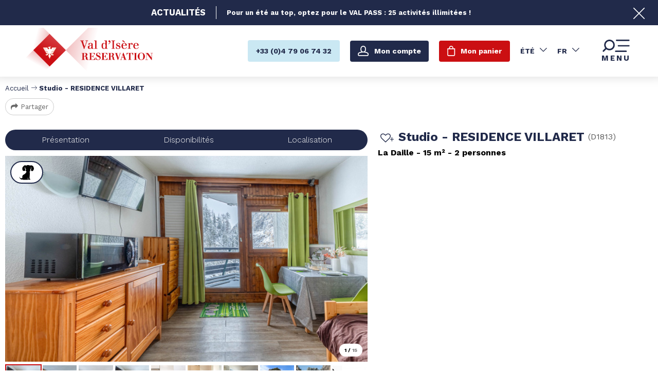

--- FILE ---
content_type: text/html; charset=utf-8
request_url: https://reservation.valdisere.com/studio-residence-villaret.html?theme=ETE
body_size: 12094
content:
<!DOCTYPE html>
<html class="no-js " lang="fr">

<head>
    <title>Studio - RESIDENCE VILLARET  |  Centre - VAL D ISERE</title>
    <meta charset="utf-8" />
    <link rel="shortcut icon" href="/templates/RESA/images/favicon/favicon.ico" type="image/x-icon" />
    <link rel="apple-touch-icon" sizes="180x180" href="/templates/RESA/images/favicon/apple-touch-icon.png">
    <link rel="icon" type="image/png" sizes="32x32" href="/templates/RESA/images/favicon/favicon-32x32.png">
    <link rel="icon" type="image/png" sizes="16x16" href="/templates/RESA/images/favicon/favicon-16x16.png">
    <link rel="manifest" href="/templates/RESA/images/favicon/site.webmanifest">
    <link rel="mask-icon" href="/templates/RESA/images/favicon/safari-pinned-tab.svg" color="#cb0f12">
    <meta name="msapplication-TileColor" content="#cb0f12">
    <meta name="theme-color" content="#cb0f12">
    <!-- Debut balise description et keyword -->
<meta name="description" content="Studio dans le secteur de la Daille de 15m2 pouvant accueillir 2 personnes.Au 11ème étage dans la cage D de la résidence avec un balcon exposé Nord.Cuisine Kitchenette équipée d'un petit four, plaque vitrocéramique, hotte aspirante, réfrigérateur, four micro-ondesPetit électroménager: grille-pain,bouilloire électriqueSéjour1 ensemble de lits gigognes 80x190 cmTélévisionSanitairesSalle de bain avec WCLe + du studio:Skis aux piedsCasier à ski N° 1118 Cage ELits faits à l'arrivéeMénage fin de séjour inclusDraps et serviettes de toilettes inclusLes - de l'appartementPas de WifiPas de parkingAppartement non fumeurAnimaux acceptés (sans supplément)" />
<link rel="canonical" href="https://reservation.valdisere.com/studio-residence-villaret.html"/><!-- Fin balise description et keyword -->
<meta property="og:image" content="https://reservation.valdisere.com/medias/images/prestations/_lv_images__lot_0000370014_01_17708630.jpg" /><meta property="og:site_name" content="reservation.valdisere.com" /><meta property="og:url" content="studio-residence-villaret.html" /><meta property="og:title" content="Studio - RESIDENCE VILLARET&nbsp; | &nbsp;Centre&nbsp;-&nbsp;VAL D ISERE" /><meta property="og:description" content="Studio dans le secteur de la Daille de 15m2 pouvant accueillir 2 personnes.Au 11ème étage dans la cage D de la résidence avec un balcon exposé Nord.Cuisine Kitchenette équipée d'un petit four, plaque vitrocéramique, hotte aspirante, réfrigérateur, four micro-ondesPetit électroménager: grille-pain,bouilloire électriqueSéjour1 ensemble de lits gigognes 80x190 cmTélévisionSanitairesSalle de bain avec WCLe + du studio:Skis aux piedsCasier à ski N° 1118 Cage ELits faits à l'arrivéeMénage fin de séjour inclusDraps et serviettes de toilettes inclusLes - de l'appartementPas de WifiPas de parkingAppartement non fumeurAnimaux acceptés (sans supplément)" /><meta property="og:type" content="website" />    <meta name="viewport" content="width=device-width" />
    <meta name="format-detection" content="telephone=no">
    <meta http-equiv="Content-Language" content="fr">
    <link rel="preconnect" href="https://fonts.googleapis.com">
    <link rel="preconnect" href="https://fonts.gstatic.com" crossorigin>
    <link href="https://fonts.googleapis.com/css2?family=Work+Sans:wght@300;400;700&display=swap" rel="stylesheet">
    <link href="/stylesheet.css?action=display&fic=default&partie=generique" data-initiator="link-element" rel="stylesheet" type="text/css" /><link href="/stylesheet.css?action=display&fic=default&partie=local" data-initiator="link-element" rel="stylesheet" type="text/css" /><link href="https://static.ingenie.fr/components/swiper/swiper.css" data-initiator="link-element" rel="stylesheet" type="text/css" />    <link href="/templates/RESA/css/cache/style_ETE_FR_ControllerFicheInfo_style-site.css" rel="stylesheet" type="text/css">    <link rel="alternate" href="https://reservation.valdisere.com/studio-residence-villaret.html" hreflang="FR-fr"><link rel="alternate" href="https://booking.valdisere.com/studio-residence-villaret.html" hreflang="EN-gb"><link rel="alternate" href="https://reservation.valdisere.com/studio-residence-villaret.html" hreflang="x-default">    <!-- Global site tag (gtag.js) - Google Analytics - ONLY FOR ECOMMERCE -->
    <!-- <script async src="https://www.googletagmanager.com/gtag/js?id=G-YWN2L0HV60"></script> -->
    <base href="https://reservation.valdisere.com" />    <link rel="alternate" href="https://reservation.valdisere.com/studio-residence-villaret.html" hreflang="FR-fr"><link rel="alternate" href="https://booking.valdisere.com/studio-residence-villaret.html" hreflang="EN-gb"><link rel="alternate" href="https://reservation.valdisere.com/studio-residence-villaret.html" hreflang="x-default"><script src="https://ajax.googleapis.com/ajax/libs/jquery/3.6.0/jquery.min.js" data-initiator="script-element" type="application/javascript" ></script>    
    <!-- Google Tag Manager -->
    <script>
        (function(w, d, s, l, i) {
            w[l] = w[l] || [];
            w[l].push({
                'gtm.start': new Date().getTime(),
                event: 'gtm.js'
            });
            var f = d.getElementsByTagName(s)[0],
                j = d.createElement(s),
                dl = l != 'dataLayer' ? '&l=' + l : '';
            j.async = true;
            j.src =
                'https://www.googletagmanager.com/gtm.js?id=' + i + dl;
            f.parentNode.insertBefore(j, f);
        })(window, document, 'script', 'dataLayer', 'GTM-WW7PFH8');
    </script>
    <!-- End Google Tag Manager -->

    <!-- Global site tag (gtag.js) - Google Ads: 1066543213 -->
    <!-- <script async src="https://www.googletagmanager.com/gtag/js?id=AW-1066543213"></script>
    <script>
        window.dataLayer = window.dataLayer || [];

        function gtag() {
            dataLayer.push(arguments);
        }
        gtag('js', new Date());
        gtag('config', 'AW-1066543213');
    </script> -->

    
    </head>


<body class=" fr ETE ControllerFicheInfo ">

    
    <header class="headered" aria-label="header">
    <div class="heading">
        <div class="popup_box"><div class="widget-actualites widget-34 popup "><div class="boutonclose" style="display: none"><span></span></div><div class="titre">Actualités</div><div class="extrait PAGE-POPUP-PUSH"><div class="contenu-extrait"><div class="texte"><div class="pave1"><div class="contenu-pave" ><a href="https://reservation.valdisere.com/ete-2023-votre-carte-multi-activites-val-pass.html"   title="Push été"  class="fairestat"  data-contexte="PAGE-POPUP-PUSH" >Pour un été au top, optez pour le VAL PASS : 25 activités illimitées !</a></div></div></div></div></div>	<div class="toutes-actu"><a href=""  title="Voir toutes nos offres" >Voir toutes nos offres</a></div></div><!-- Bloc Bxslider --><script>     
		  	function widgetActualiteInitBxSlider34() {    
				try {                                  
					var obj = new BxSliderIngenie("#widget-actualites-34",{'auto': true, 'autoHover': true, 'minSlides': 1, 'maxSlides': 1, 'infiniteLoop':true, nextText: '', prevText: ''},false,false);
				}
				catch (e) {
					console.log('BxSliderIngenie : init impossible sur #widget-actualites-34',e);
				}       
		  	}
		  	</script><!--/ Bloc Bxslider --></div>
        <div class="main">
            <div class="logo desktop">
                <a href="/" title="Retour à l'accueil">
                    <img src="/templates/RESA/images/logo.png" alt="Logo" title="Retour à l'accueil" />
                </a>
            </div>
            <div class="logo mobile">
                <a href="/" title="Retour à l'accueil">
                    <img src="/templates/RESA/images/logo_mobile.png" alt="Logo" title="Retour à l'accueil" />
                </a>
            </div>
            <div class="droite">
                <div class="tel">
                                        <a href="tel:0479067432"><span>+33 (0)4 79 06 74 32</span></a>
                </div>
                <div class="compte">
                    <div class="widget-moncompte dropdown-relative widget-29">

                <div class="title"><a href="/espace-client.html"><span>Mon compte</span></a></div>
    </div>                </div>
                <div class="panier" tabindex="0">
                    <div id="bloc_panier"  class="menu_panier " >
    <div class="titre-panier"><span>Mon panier</span></div>
    <div id="contenu_bloc_panier">
        <!--  Affichage Vue Panier Menu -->
        <nav role="navigation" class="menu-niveau-4 menu-panier_resa" ><ul class="">

    <li data-menu-id="1394" data-menu-keyword="PANIER_HEBERGEMENT" class="first  menu-niveau-5  terminal"><span class="lien-menu">Hébergement</span><span class="ligneMontantPanier">0 &euro;</span></li><li data-menu-id="1395" data-menu-keyword="PANIER_ACTIVITES" class="menu-niveau-5  terminal"><span class="lien-menu">Activités</span><span class="ligneMontantPanier">0 &euro;</span></li>
</ul>

</nav>                    <div class="left" id="resa_panier_vide">Votre panier est vide</div>
                <div class="prestations">
            <div class="left"  style="display: none;">TOTAL</div>
            <div class="right"  style="display: none;"><span id="resa_panier_montant">0 €</div>
        </div>
        <div class="voir-panier clear"  style="display: none;"><a href="booking?action=panier&amp;cid=3#tab_panier_resa">Voir mon panier</a></div>
            </div>
</div>                </div>
                <div id="carnet_voyage_mini_panier" title="Mes favoris"><a href="/carnet-voyage" class="lien_carnet">Mes favoris <span class="carnet_voyage_mini_panier_nb_fiche">0</span></a></div>                <div class="switchs">
                    <div class="themes">
                        <ul class="switch-themes"><li class="theme-ete selected"><a href="https://reservation.valdisere.com/studio-residence-villaret.html?theme=ETE" title="Été"><span>Été</span></a></li><div class="toggle ete" onclick="document.location.href='https://reservation.valdisere.com/studio-residence-villaret.html?theme=HIVER'"></div><li class="theme-hiver"><a href="https://reservation.valdisere.com/studio-residence-villaret.html?theme=HIVER" title="Hiver"><span>Hiver</span></a></li></ul>                    </div>
                    <div class="langues">
                        <ul class="switch-langues"><li class="langue-fr selected"><a href="https://reservation.valdisere.com/ete?origine=switchLangue" title="FR"><span>FR</span></a></li><li class="langue-en"><a href="https://booking.valdisere.com/studio-residence-villaret.html?origine=switchLangue" title="UK"><span>UK</span></a></li></ul>                    </div>
                </div>
                <div tabindex="0" class="burger">
                    <svg viewBox="0 0 71 27" fill="none" xmlns="http://www.w3.org/2000/svg">
                        <path class="menu-burger-search" d="M20.838.001c-6.4.1-11.6 5.3-11.5 11.7 0 2.5.8 5 2.3 7l-5.1 5.1-.1.1c-.6.6-.6 1.7.1 2.3l.1.1c.6.6 1.7.6 2.3-.1l5.1-5.1c2 1.5 4.4 2.3 7 2.3h.1c6.4 0 11.5-5.2 11.4-11.6v-.2c-.1-6.5-5.3-11.7-11.7-11.6zm8.4 11.9c0 4.5-3.8 8.2-8.3 8.1h-.2c-4.5 0-8.2-3.8-8.1-8.3v-.2c0-4.5 3.8-8.2 8.3-8.1h.2c4.5 0 8.2 3.8 8.1 8.3v.2z" fill="#000"></path>
                        <rect class="menu-burger-bar-top" x="35" width="30" height="3" rx="1.5" fill="#000"></rect>
                        <rect class="menu-burger-bar-middle" x="39" y="12" width="26" height="3" rx="1.5" fill="#000"></rect>
                        <rect class="menu-burger-bar-bottom" x="33" y="24" width="26" height="3" rx="1.5" fill="#000"></rect>
                    </svg>
                    <div class="text-menu ouvrir">MENU</div>
                    <div class="text-menu fermer">FERMER</div>
                </div>
            </div>
        </div>
        <div class="menu">
            <div class="menu_conteneur">
                <nav role="navigation" class="responsiveMenu menu-niveau-2 menu-menu-principal" ><a id="pull" class="hidden-desktop">Menu principal</a><ul class="">

    <li data-menu-id="1279" data-menu-keyword="" class="first  menu-niveau-3"><a href="hebergements-ou-dormir.html"  ><span class="lien-menu">Hébergements</span></a><ul class="">

    <li data-menu-id="1280" data-menu-keyword="" class="menu-niveau-4"><a href="location-val-d-isere.html"  ><span class="lien-menu">Appartements &amp; Chalets</span></a><ul class="">

    
</ul>

</li><li data-menu-id="1302" data-menu-keyword="" class="menu-niveau-4"><a href="hotel-val-d-isere.html"  ><span class="lien-menu">Hôtels</span></a><ul class="">

    
</ul>

</li>
</ul>

</li><li data-menu-id="1314" data-menu-keyword="" class="menu-niveau-3"><a href="promotion-bons-plans.html"  ><span class="lien-menu">Offres et Bons Plans</span></a><ul class="menu-contain-widget">

    <li data-menu-id="1327" data-menu-keyword="" class="menu-niveau-4  terminal"><a href="hebergement-spa-hotel-chalet-val-disere.html"  ><span class="lien-menu">Notre sélection d&#039;hébergements avec SPA</span></a></li><li data-menu-id="1438" data-menu-keyword="" class="btn-rouge  menu-niveau-4  terminal"><a href="toutes-nos-offres-ete.html"  ><span class="lien-menu">Toutes nos offres Été</span></a></li><li data-menu-id="1325" data-menu-keyword="" class="btn-rouge  menu-niveau-4  terminal"><a href="offre-sejour-hiver-val-d-isere.html"  ><span class="lien-menu">Toutes nos offres Hiver</span></a></li><li class="menu-widget-container"><div class="menu-widget" data-widget="44"></div>
</li>
</ul>

</li><li data-menu-id="1328" data-menu-keyword="" class="menu-niveau-3"><a href="activites-services.html"  ><span class="lien-menu">Activités &amp; Services</span></a><ul class="menu-contain-widget">

    <li data-menu-id="1340" data-menu-keyword="" class="menu-niveau-4  terminal"><a href="offres-speciales-centre-aquasportif-valdisere.html"  ><span class="lien-menu">Nos offres au Centre Aquasportif été</span></a></li><li data-menu-id="1620" data-menu-keyword="" class="menu-niveau-4  terminal"><a href="vtt-vttae-location-val-d-isere.html"  ><span class="lien-menu">Aventures en 2 roues</span></a></li><li data-menu-id="1622" data-menu-keyword="" class="menu-niveau-4  terminal"><a href="rafting-hydrospeed-base-nautique-val-d-isere.html"  ><span class="lien-menu">Aventures en eaux vives</span></a></li><li data-menu-id="1670" data-menu-keyword="" class="menu-niveau-4  terminal"><a href="escalade-via-ferrata-rochers-grimpe-val-d-isere.html"  ><span class="lien-menu">Aventures sur les rochers</span></a></li><li data-menu-id="1629" data-menu-keyword="" class="menu-niveau-4  terminal"><a href="https://reservation.valdisere.com/ete-2023-votre-carte-multi-activites-val-pass.html"  ><span class="lien-menu">La carte multi-activités de l&#039;été : le VAL PASS</span></a></li><li data-menu-id="1341" data-menu-keyword="" class="menu-niveau-4  terminal"><a href="activites-services.html?theme=HIVER"  ><span class="lien-menu">Découvrez nos Activités &amp; Services Hiver</span></a></li><li class="menu-widget-container"><div class="menu-widget" data-widget="49"></div>
</li>
</ul>

</li><li data-menu-id="1344" data-menu-keyword="" class="menu-niveau-3"><a href="preparer-sejour.html"  ><span class="lien-menu">Préparer mon séjour</span></a><ul class="">

    <li data-menu-id="1345" data-menu-keyword="" class="menu-niveau-4"><a href="acces-plans-val-d-isere.html"  ><span class="lien-menu">Accès &amp; Plans</span></a><ul class="">

    
</ul>

</li><li data-menu-id="1349" data-menu-keyword="" class="menu-niveau-4  terminal"><a href="https://www.valdisere.com/"  target="_blank" ><span class="lien-menu">Découvrir Val d&#039;Isère</span></a></li><li data-menu-id="1351" data-menu-keyword="" class="menu-niveau-4  terminal"><a href="https://www.valdisere.com/evenements-animations/animations/"  target="_blank" ><span class="lien-menu">Les animations prévues pendant votre séjour</span></a></li>
</ul>

</li><li data-menu-id="1428" data-menu-keyword="" class="menu-niveau-3"><a href="aide.html"  ><span class="lien-menu">Des questions ?</span></a><ul class="">

    <li data-menu-id="1617" data-menu-keyword="" class="menu-niveau-4  terminal"><a href="fr/faq-ete.html"  ><span class="lien-menu">FAQ</span></a></li><li data-menu-id="1634" data-menu-keyword="" class="menu-niveau-4  terminal"><a href="nos-horaires.html"  ><span class="lien-menu">Nos horaires</span></a></li><li data-menu-id="1429" data-menu-keyword="" class="menu-niveau-4  terminal"><a href="contact.html"  target="_blank" ><span class="lien-menu">Contactez-nous</span></a></li><li data-menu-id="1313" data-menu-keyword="" class="btn-rouge  menu-niveau-4  terminal"><a href="fr/qui-sommes-nous.htm"  ><span class="lien-menu">Qui sommes-nous ?</span></a></li>
</ul>

</li>
</ul>

</nav>                <div class="tel" style="display: none;">
                                        <a href="tel:0479067432"><span>+33 (0)4 79 06 74 32</span></a>
                </div>
                <div class="booking">
                    <script type="text/javascript" src="https://static.ingenie.fr/js/widgets/resa/IngenieWidgetResaClient.js"></script>
                                        <script>
                        (function() {
                            var params = {
                                typePrestataire: 'G',
                                typeWidget: 'TYPE_PRESTATAIRE',
                                urlSite: 'https://reservation.valdisere.com',
                                moteurTypePrestataire: 'MOTEUR_HEBERGEMENT',
                                idWidget: 'widget-resa-header',
                                loadingClass: 'loading-center',
                                codeSite: "RESA",
                                nomTemplateStyle: "RESA",
                                styles: {
                                    direction: 'vertical',
                                    responsiveAt: 5000
                                }
                            };
                            var Widget = new IngenieWidgetResa.Client(params);
                            Widget.init();
                        })();
                    </script>
                    <p>Réserver en ligne</p>
                    <div id="widget-resa-header"></div>
                </div>
            </div>
        </div>
    </div>
</header>
<!--  -->

<div class="arianne">
    <ul class="breadcrumb">    <li>
                                    <a href="/">
                    <span>Accueil</span>
                </a>
                                    <span class="divider">&gt;</span>
                                        </li>
    <li>
        <script type="application/ld+json">{"itemListElement":[{"position":1,"name":"Accueil","item":"https:\/\/reservation.valdisere.com\/\/","@type":"ListItem"},{"position":2,"name":"Studio - RESIDENCE VILLARET","item":"https:\/\/reservation.valdisere.com\/studio-residence-villaret.html","@type":"ListItem"}],"@type":"BreadcrumbList","@context":"http:\/\/schema.org\/"}</script>            <span>Studio - RESIDENCE VILLARET</span>
            </li>
</ul>            <div class="share">
            <!-- AddToAny BEGIN -->
            <a class="a2a_dd" href="https://www.addtoany.com/share">Partager</a>
            <script>
                var a2a_config = a2a_config || {};
                a2a_config.locale = "fr";
            </script>
            <script async src="https://static.addtoany.com/menu/page.js"></script>
            <!-- AddToAny END -->
        </div>
    </div>

<main class="container" role="main">
                <section id="content" class="">
        <script type="application/ld+json">{"telephone":"+33 (0)4 79 06 73 50","email":"valloc@valdisere-agence.com","location":{"address":{"addressLocality":"VAL D'ISERE","addressCountry":"FRA","postalCode":"73150","streetAddress":"175 Rue Du Rosoleil, LA DAILLE","@type":"PostalAddress"},"geo":{"latitude":"45.462422","longitude":"6.962332","@type":"GeoCoordinates"},"@type":"Place"},"name":"Studio - RESIDENCE VILLARET","description":"Studio dans le secteur de la Daille de 15m2 pouvant accueillir 2 personnes.<br \/>Au 11\u00e8me \u00e9tage dans la cage D de la r\u00e9sidence avec un balcon expos\u00e9 Nord.<br \/><br \/><br \/>Cuisine <br \/>Kitchenette \u00e9quip\u00e9e d'un petit four, plaque vitroc\u00e9ramique, hotte aspirante, r\u00e9frig\u00e9rateur, four micro-ondes<br \/>Petit \u00e9lectrom\u00e9nager: grille-pain,bouilloire \u00e9lectrique<br \/><br \/>S\u00e9jour<br \/>1 ensemble de lits gigognes 80x190 cm<br \/>T\u00e9l\u00e9vision<br \/><br \/>Sanitaires<br \/>Salle de bain avec WC<br \/><br \/><br \/>Le + du studio:<br \/><br \/>Skis aux pieds<br \/>Casier \u00e0 ski N\u00b0 1118 Cage E<br \/>Lits faits \u00e0 l'arriv\u00e9e<br \/>M\u00e9nage fin de s\u00e9jour inclus<br \/>Draps et serviettes de toilettes inclus<br \/><br \/>Les - de l'appartement<br \/><br \/>Pas de Wifi<br \/>Pas de parking<br \/><br \/>Appartement non fumeur<br \/>Animaux accept\u00e9s (sans suppl\u00e9ment)","url":"https:\/\/reservation.valdisere.com\/studio-residence-villaret.html","image":{"url":"https:\/\/reservation.valdisere.com\/medias\/images\/prestations\/_lv_images__lot_0000370014_01_17708630.jpg","@type":"ImageObject"},"@type":"LocalBusiness","@context":"http:\/\/schema.org\/"}</script><script type="application/ld+json">{"brand":{"telephone":"+33 (0)4 79 06 73 50","email":"valloc@valdisere-agence.com","location":{"address":{"addressLocality":"VAL D'ISERE","addressCountry":"FRA","postalCode":"73150","streetAddress":"175 Rue Du Rosoleil, LA DAILLE","@type":"PostalAddress"},"geo":{"latitude":"45.462422","longitude":"6.962332","@type":"GeoCoordinates"},"@type":"Place"},"name":"Studio - RESIDENCE VILLARET","description":"Studio dans le secteur de la Daille de 15m2 pouvant accueillir 2 personnes.<br \/>Au 11\u00e8me \u00e9tage dans la cage D de la r\u00e9sidence avec un balcon expos\u00e9 Nord.<br \/><br \/><br \/>Cuisine <br \/>Kitchenette \u00e9quip\u00e9e d'un petit four, plaque vitroc\u00e9ramique, hotte aspirante, r\u00e9frig\u00e9rateur, four micro-ondes<br \/>Petit \u00e9lectrom\u00e9nager: grille-pain,bouilloire \u00e9lectrique<br \/><br \/>S\u00e9jour<br \/>1 ensemble de lits gigognes 80x190 cm<br \/>T\u00e9l\u00e9vision<br \/><br \/>Sanitaires<br \/>Salle de bain avec WC<br \/><br \/><br \/>Le + du studio:<br \/><br \/>Skis aux pieds<br \/>Casier \u00e0 ski N\u00b0 1118 Cage E<br \/>Lits faits \u00e0 l'arriv\u00e9e<br \/>M\u00e9nage fin de s\u00e9jour inclus<br \/>Draps et serviettes de toilettes inclus<br \/><br \/>Les - de l'appartement<br \/><br \/>Pas de Wifi<br \/>Pas de parking<br \/><br \/>Appartement non fumeur<br \/>Animaux accept\u00e9s (sans suppl\u00e9ment)","url":"https:\/\/reservation.valdisere.com\/studio-residence-villaret.html","image":{"url":"https:\/\/reservation.valdisere.com\/medias\/images\/prestations\/_lv_images__lot_0000370014_01_17708630.jpg","@type":"ImageObject"},"@type":"Organization"},"name":"Studio - RESIDENCE VILLARET","description":"Studio dans le secteur de la Daille de 15m2 pouvant accueillir 2 personnes.<br \/>Au 11\u00e8me \u00e9tage dans la cage D de la r\u00e9sidence avec un balcon expos\u00e9 Nord.<br \/><br \/><br \/>Cuisine <br \/>Kitchenette \u00e9quip\u00e9e d'un petit four, plaque vitroc\u00e9ramique, hotte aspirante, r\u00e9frig\u00e9rateur, four micro-ondes<br \/>Petit \u00e9lectrom\u00e9nager: grille-pain,bouilloire \u00e9lectrique<br \/><br \/>S\u00e9jour<br \/>1 ensemble de lits gigognes 80x190 cm<br \/>T\u00e9l\u00e9vision<br \/><br \/>Sanitaires<br \/>Salle de bain avec WC<br \/><br \/><br \/>Le + du studio:<br \/><br \/>Skis aux pieds<br \/>Casier \u00e0 ski N\u00b0 1118 Cage E<br \/>Lits faits \u00e0 l'arriv\u00e9e<br \/>M\u00e9nage fin de s\u00e9jour inclus<br \/>Draps et serviettes de toilettes inclus<br \/><br \/>Les - de l'appartement<br \/><br \/>Pas de Wifi<br \/>Pas de parking<br \/><br \/>Appartement non fumeur<br \/>Animaux accept\u00e9s (sans suppl\u00e9ment)","url":"https:\/\/reservation.valdisere.com\/studio-residence-villaret.html","image":{"url":"https:\/\/reservation.valdisere.com\/medias\/images\/prestations\/_lv_images__lot_0000370014_01_17708630.jpg","@type":"ImageObject"},"@type":"Product","@context":"http:\/\/schema.org\/"}</script><div id="fiche-info"  class="type-prestation-g fiche-info-INFO"  ><div class="contenu-fiche"><div class="bandeau"><ul><li class="bandeau-photos "><a href="/studio-residence-villaret.html#media">Photos</a></li><li class="bandeau-header_libelle "><a href="/studio-residence-villaret.html#header_libelle">FICHE_INFO_SIMPLE_HEADER_LIBELLE</a></li><li class="bandeau-resa "><a href="/studio-residence-villaret.html#reservation">Réservation</a></li><li class="bandeau-critere_2 "><a href="/studio-residence-villaret.html#critere_2">Critère 2</a></li><li class="bandeau-critere_bons_plans "><a href="/studio-residence-villaret.html#critere_bons_plans">FICHE_INFO_SIMPLE_CRITERE_BONS_PLANS</a></li><li class="bandeau-critere_3 "><a href="/studio-residence-villaret.html#critere_3">Critère 3</a></li><li class="bandeau-description "><a href="/studio-residence-villaret.html#description">Présentation</a></li><li class="bandeau-critere_4 "><a href="/studio-residence-villaret.html#critere_4">Critère 4</a></li><li class="bandeau-critere_5 "><a href="/studio-residence-villaret.html#critere_5">Critère 5</a></li><li class="bandeau-disporesa "><a href="/studio-residence-villaret.html#tarifs">Disponibilités</a></li><li class="bandeau-carte "><a href="/studio-residence-villaret.html#carte">Localisation</a></li></ul></div><div id="media" class="gallerie"><div class="swiper-container swiper-gallery"><ul class="gallerie-list swiper-wrapper"><li class="swiper-slide"><img   src="https://reservation.valdisere.com/medias/images/prestations/multitailles/800x600__lv_images__lot_0000370014_01_17708630.jpg" alt="Intérieure" title="Intérieure"/></li><li class="swiper-slide"><img   src="https://reservation.valdisere.com/medias/images/prestations/multitailles/800x600__lv_images__lot_0000370014_02_17708631.jpg" alt="_lv_images__lot_0000370014_02_17708631" title="_lv_images__lot_0000370014_02_17708631"/></li><li class="swiper-slide"><img   src="https://reservation.valdisere.com/medias/images/prestations/multitailles/800x600__lv_images__lot_0000370014_03_17708632.jpg" alt="_lv_images__lot_0000370014_03_17708632" title="_lv_images__lot_0000370014_03_17708632"/></li><li class="swiper-slide"><img   src="https://reservation.valdisere.com/medias/images/prestations/multitailles/800x600__lv_images__lot_0000370014_04_17708633.jpg" alt="_lv_images__lot_0000370014_04_17708633" title="_lv_images__lot_0000370014_04_17708633"/></li><li class="swiper-slide"><img   src="https://reservation.valdisere.com/medias/images/prestations/multitailles/800x600__lv_images__lot_0000370014_05_17708634.jpg" alt="_lv_images__lot_0000370014_05_17708634" title="_lv_images__lot_0000370014_05_17708634"/></li><li class="swiper-slide"><img   src="https://reservation.valdisere.com/medias/images/prestations/multitailles/800x600__lv_images__lot_0000370014_06_17708635.jpg" alt="_lv_images__lot_0000370014_06_17708635" title="_lv_images__lot_0000370014_06_17708635"/></li><li class="swiper-slide"><img   src="https://reservation.valdisere.com/medias/images/prestations/multitailles/800x600__lv_images__lot_0000370014_07_17708636.jpg" alt="_lv_images__lot_0000370014_07_17708636" title="_lv_images__lot_0000370014_07_17708636"/></li><li class="swiper-slide"><img   src="https://reservation.valdisere.com/medias/images/prestations/multitailles/800x600__lv_images__lot_0000370014_08_17708637.jpg" alt="_lv_images__lot_0000370014_08_17708637" title="_lv_images__lot_0000370014_08_17708637"/></li><li class="swiper-slide"><img   src="https://reservation.valdisere.com/medias/images/prestations/multitailles/800x600__lv_images__lot_0000370014_09_17708638.jpg" alt="_lv_images__lot_0000370014_09_17708638" title="_lv_images__lot_0000370014_09_17708638"/></li><li class="swiper-slide"><img   src="https://reservation.valdisere.com/medias/images/prestations/multitailles/800x600__lv_images__lot_0000370014_10_17708639.jpg" alt="_lv_images__lot_0000370014_10_17708639" title="_lv_images__lot_0000370014_10_17708639"/></li><li class="swiper-slide"><img   src="https://reservation.valdisere.com/medias/images/prestations/multitailles/800x600__lv_images__lot_0000370014_11_17708640.jpg" alt="_lv_images__lot_0000370014_11_17708640" title="_lv_images__lot_0000370014_11_17708640"/></li><li class="swiper-slide"><img   src="https://reservation.valdisere.com/medias/images/prestations/multitailles/800x600__lv_images__lot_0000370014_12_17708641.jpg" alt="_lv_images__lot_0000370014_12_17708641" title="_lv_images__lot_0000370014_12_17708641"/></li><li class="swiper-slide"><img   src="https://reservation.valdisere.com/medias/images/prestations/multitailles/800x600__lv_images__lot_0000370014_13_17708642.jpg" alt="_lv_images__lot_0000370014_13_17708642" title="_lv_images__lot_0000370014_13_17708642"/></li><li class="swiper-slide"><img   src="https://reservation.valdisere.com/medias/images/prestations/multitailles/800x600__lv_images__lot_0000370014_14_17708643.jpg" alt="_lv_images__lot_0000370014_14_17708643" title="_lv_images__lot_0000370014_14_17708643"/></li><li class="swiper-slide"><img   src="https://reservation.valdisere.com/medias/images/prestations/multitailles/800x600__lv_images__lot_0000370014_15_17708644.jpg" alt="_lv_images__lot_0000370014_15_17708644" title="_lv_images__lot_0000370014_15_17708644"/></li></ul>
    <div class="swiper-pagination"></div>

    <div class="swiper-button-prev"></div>
    <div class="swiper-button-next"></div>

</div><div id="sliderThumbReal" class="swiper-container-thumbs swiper-container"><div id="thumb-pager" class="swiper-wrapper"><a class="swiper-slide" data-slide-index="0"><span><img src="https://reservation.valdisere.com/medias/images/prestations/multitailles/160x120__lv_images__lot_0000370014_01_17708630.jpg" alt="Intérieure" /></span></a><a class="swiper-slide" data-slide-index="1"><span><img src="https://reservation.valdisere.com/medias/images/prestations/multitailles/160x120__lv_images__lot_0000370014_02_17708631.jpg" alt="_lv_images__lot_0000370014_02_17708631" /></span></a><a class="swiper-slide" data-slide-index="2"><span><img src="https://reservation.valdisere.com/medias/images/prestations/multitailles/160x120__lv_images__lot_0000370014_03_17708632.jpg" alt="_lv_images__lot_0000370014_03_17708632" /></span></a><a class="swiper-slide" data-slide-index="3"><span><img src="https://reservation.valdisere.com/medias/images/prestations/multitailles/160x120__lv_images__lot_0000370014_04_17708633.jpg" alt="_lv_images__lot_0000370014_04_17708633" /></span></a><a class="swiper-slide" data-slide-index="4"><span><img src="https://reservation.valdisere.com/medias/images/prestations/multitailles/160x120__lv_images__lot_0000370014_05_17708634.jpg" alt="_lv_images__lot_0000370014_05_17708634" /></span></a><a class="swiper-slide" data-slide-index="5"><span><img src="https://reservation.valdisere.com/medias/images/prestations/multitailles/160x120__lv_images__lot_0000370014_06_17708635.jpg" alt="_lv_images__lot_0000370014_06_17708635" /></span></a><a class="swiper-slide" data-slide-index="6"><span><img src="https://reservation.valdisere.com/medias/images/prestations/multitailles/160x120__lv_images__lot_0000370014_07_17708636.jpg" alt="_lv_images__lot_0000370014_07_17708636" /></span></a><a class="swiper-slide" data-slide-index="7"><span><img src="https://reservation.valdisere.com/medias/images/prestations/multitailles/160x120__lv_images__lot_0000370014_08_17708637.jpg" alt="_lv_images__lot_0000370014_08_17708637" /></span></a><a class="swiper-slide" data-slide-index="8"><span><img src="https://reservation.valdisere.com/medias/images/prestations/multitailles/160x120__lv_images__lot_0000370014_09_17708638.jpg" alt="_lv_images__lot_0000370014_09_17708638" /></span></a><a class="swiper-slide" data-slide-index="9"><span><img src="https://reservation.valdisere.com/medias/images/prestations/multitailles/160x120__lv_images__lot_0000370014_10_17708639.jpg" alt="_lv_images__lot_0000370014_10_17708639" /></span></a><a class="swiper-slide" data-slide-index="10"><span><img src="https://reservation.valdisere.com/medias/images/prestations/multitailles/160x120__lv_images__lot_0000370014_11_17708640.jpg" alt="_lv_images__lot_0000370014_11_17708640" /></span></a><a class="swiper-slide" data-slide-index="11"><span><img src="https://reservation.valdisere.com/medias/images/prestations/multitailles/160x120__lv_images__lot_0000370014_12_17708641.jpg" alt="_lv_images__lot_0000370014_12_17708641" /></span></a><a class="swiper-slide" data-slide-index="12"><span><img src="https://reservation.valdisere.com/medias/images/prestations/multitailles/160x120__lv_images__lot_0000370014_13_17708642.jpg" alt="_lv_images__lot_0000370014_13_17708642" /></span></a><a class="swiper-slide" data-slide-index="13"><span><img src="https://reservation.valdisere.com/medias/images/prestations/multitailles/160x120__lv_images__lot_0000370014_14_17708643.jpg" alt="_lv_images__lot_0000370014_14_17708643" /></span></a><a class="swiper-slide" data-slide-index="14"><span><img src="https://reservation.valdisere.com/medias/images/prestations/multitailles/160x120__lv_images__lot_0000370014_15_17708644.jpg" alt="_lv_images__lot_0000370014_15_17708644" /></span></a></div></div><div class="cadre critere8"><ul class="type-critere"><li class="ANIMAH-G"><span class="type-titre">Animaux acceptés : </span><ul class="valeur-critere"><li class="ANIMAH-OUI-G"><img src="https://reservation.valdisere.com/medias/images/picto/ANIMAH-OUI-G.png"  alt="Oui" title="Oui" /></li></ul></li></ul></div></div><!-- SLIDER SWIPER -->
<script type='application/javascript'>
setTimeout(() => {
    if (document.readyState !== 'loading') {
        runSlider999244595();
    } else if (document.addEventListener) {
        document.addEventListener('DOMContentLoaded', runSlider999244595);
    } else {
        document.attachEvent('onreadystatechange', function() {
            if (document.readyState == 'complete') {
                runSlider999244595();
            }
        });
    }
}, 0);
function runSlider999244595() {
    var ingSwiper999244595 = new IngenieSwiper.Client({
        params: {},
        initialSelector: '.swiper-gallery',
        selector: '.gallerie',
        thumbnailSelector: '#sliderThumbReal',
        isZoomEnable: 1,
        preloadImages: false,
        lazy: true
        
    });
    ingSwiper999244595.init();
    
}
</script>
<!--/ SLIDER SWIPER --><header class="header-contenu"><h1 >Studio - RESIDENCE VILLARET <span class="code_prest"><span>(</span>D1813<span>)</span></span> </h1><div class="classement"></div><span class="sous-titre"><span class="ZONEGEO-FRRASAVADAILL-G">La Daille</span> <span class="SURFACE-MCARRE-G"><span class="quantite">15</span> <span class="libelle">m²</span></span> <span class="NBMAXI-2PERS-G">2 personnes</span> </span><div class="lien_fiche_carnet"><a rel="nofollow" title="Ajouter à mes favoris" href="carnet-voyage?action=add&fiche=G|VALAGENCE|D1813" class="lien_savoir_plus carnet_voyage_ajouter" ><span>Ajouter à mes favoris</span></a><a rel="nofollow" title="Supprimer de mes favoris" href="carnet-voyage?action=remove&fiche=G|VALAGENCE|D1813" class="lien_savoir_plus carnet_voyage_supprimer" style="display: none;"><span>Supprimer de mes favoris</span></a></div></header><div class="reservation-v2" id="reservation"><div id="widget-dispo-resa-ficheinfo"></div><div class="div_lien_acces_moteur_resa_fiche"><a href="/studio-residence-villaret.html#reservation" id="lien_acces_moteur_resa_fiche"><span>Réserver en ligne</span></a></div></div><div class="zone_criteres critere3" id="critere_3"><div class="cadre critere3"><div class="titre-div" >En bref</div><ul class="type-critere"><li class="NBDEPIECES-G"><span class="type-titre crit_NBDEPIECES">Nombre de pièces <span>:</span> </span><ul class="valeur-critere"><li class="NBDEPIECES-STUDIO-G">Studio</li></ul></li><li class="ZONEGEO-G"><span class="type-titre crit_ZONEGEO">Zone Géographique <span>:</span> </span><ul class="valeur-critere"><li class="ZONEGEO-FRRASAVADAILL-G">La Daille</li></ul></li><li class="TYPEHEBERG-G"><span class="type-titre crit_TYPEHEBERG">Type hébergement <span>:</span> </span><ul class="valeur-critere"><li class="TYPEHEBERG-APPARTEMENTREDIDENCE-G">Appartement dans Résidence</li><li class="TYPEHEBERG-DANSRESIDENCE-G">Appartement dans résidence</li></ul></li><li class="SURFACE-G"><span class="type-titre crit_SURFACE">Superficie <span>:</span> </span><ul class="valeur-critere"><li class="SURFACE-MCARRE-G"><span class="quantite">15</span> <span class="libelle">m²</span></li></ul></li><li class="EXPO-G"><span class="type-titre crit_EXPO">Exposition <span>:</span> </span><ul class="valeur-critere"><li class="EXPO-N-G">Nord</li></ul></li><li class="NBMAXI-G"><span class="type-titre crit_NBMAXI">Nombre de personne maxi <span>:</span> </span><ul class="valeur-critere"><li class="NBMAXI-2PERS-G">2 personnes</li></ul></li></ul></div></div><h2 class="titre_bloc_fiche" id="description"><span>Présentation</span></h2><div class="presentation"><div class="description" ><div class="pave3 pave-containText"><span class="contenu_descriptif">Simple, fonctionnel, avec balcon jolie vue montagne. Au pied des pistes de La Daille.</span></div><div class="pave1 pave-containText"><span class="contenu_descriptif">Studio dans le secteur de la Daille de 15m2 pouvant accueillir 2 personnes.<br />Au 11ème étage dans la cage D de la résidence avec un balcon exposé Nord.<br /><br /><br />Cuisine <br />Kitchenette équipée d'un petit four, plaque vitrocéramique, hotte aspirante, réfrigérateur, four micro-ondes<br />Petit électroménager: grille-pain,bouilloire électrique<br /><br />Séjour<br />1 ensemble de lits gigognes 80x190 cm<br />Télévision<br /><br />Sanitaires<br />Salle de bain avec WC<br /><br /><br />Le + du studio:<br /><br />Skis aux pieds<br />Casier à ski N° 1118 Cage E<br />Lits faits à l'arrivée<br />Ménage fin de séjour inclus<br />Draps et serviettes de toilettes inclus<br /><br />Les - de l'appartement<br /><br />Pas de Wifi<br />Pas de parking<br /><br />Appartement non fumeur<br />Animaux acceptés (sans supplément)</span></div></div></div><div class="zone_criteres critere4" id="critere_4"><div class="cadre critere4"><div class="titre-div" >Équipements & Services</div><ul class="type-critere"><li class="LINGELOC-G"><span class="type-titre crit_LINGELOC">Linge et Ménage <span>:</span> </span><ul class="valeur-critere"><li class="LINGELOC-LINGEFOURNI-G">Linge fourni (draps + serviettes)</li><li class="LINGELOC-MENAGEINCLU-G">Ménage de fin de séjour inclus</li></ul></li></ul></div></div>
    <div class="zone_critere_valeur_descriptif critere16">

        <div class="titre-div" >À noter</div><ul class="valeur-critere"><li class="REFMUNICIPAL"><span class="contenu"><span class="libelle">Ref. municipale</span> <span class="quantite">7330400089676</span></span></li></ul>
    </div>

<div class="cadre critere14"><div class="titre-div" >Accessibilité</div><ul class="type-critere"><li class="ASCE-G"><span class="type-titre">Ascenseur : </span><ul class="valeur-critere"><li class="ASCE-O-G">Oui</li></ul></li></ul></div><h2 class="titre_bloc_fiche" id="tarifs"><span>Disponibilités</span></h2><div class="tarifs">
<div id="widget-dispo"></div>

<script src="https://static.ingenie.fr/js/ScriptsLoader.js"></script>
<script src="https://static.ingenie.fr/widgets/dispo/js/Client.js"></script>
<script type="application/javascript">
    (function() {
        var params = {"importDefautStyles":"false","booking":{"enable":true,"waitForWindowLoad":false},"el":"widget-dispo","object":{"code":"G|VALAGENCE|D1813"},"cid":"3","site":{"code":"RESA","url":"https:\/\/reservation.valdisere.com"},"slider":{"controls":{"arrows":{"enable":true,"showLocked":true,"style":"button"}}},"options":{"templates":{"Week":"semaine","Days":"mois"},"ficheinfo":true}};
                var widget = new IngenieWidgetDispo.Client(params);
        widget.init();
    })();
</script></div><div class="bloc_carte_coord_criteres" id="carte"><span class="close_button"></span><div class="carte_coordonnees"><div class="carte  "><div class="carte_coordonnees_titre" style="display: none;"><h3>Localisation</h3></div><div
                        data-map="OpenStreetMap"
                        data-map-type="Marker"
                        data-map-lat="45.462422"
                        data-map-long="6.962332"
                        data-map-text="Studio - RESIDENCE VILLARET"
                        data-map-zoom="13"
                        data-map-gpxurl=""
                        data-map-traces-nom=""
                        data-map-itineraire=""
                        data-map-gpx-prestations=""
                        ></div></div><div class="coordonnees-fiche"><div><div class="destination-coordonnees-fiche"  itemscope itemtype="http://schema.org/Place"><div>
                <div class="destination">Destination</div>
              </div><div>
                <div class="libelle"></div>  <div class="Adresse-LigneAdresse1"><span class="valeur">175 Rue Du Rosoleil</span></div>  <div class="Adresse-LigneAdresse2"><span class="valeur">LA DAILLE</span></div>  <div class="Adresse-CodePostal"><span class="valeur">73150</span></div>  <div class="Adresse-Ville"><span class="valeur">VAL D'ISERE</span></div>
              </div></div><div class="gps-coordonnees-fiche"  itemscope itemtype="http://schema.org/Place"><div class="coordonnees_gps">Coordonnées GPS</div><div class="latitude"><em>Latitude : 45.462422</em></div><div class="longitude"><em>Longitude : 6.962332</em></div><div itemprop="geo" itemscope itemtype="http://schema.org/GeoCoordinates"><meta itemprop="latitude" content="45.462422" /><meta itemprop="longitude" content="6.962332" /></div></div><div class="calcul-itineraire"><input type="text" id="departItineraire" class="calcul-itineraire-input" placeholder="Saisissez votre ville de départ" /><button type="submit" id="lienItineraire" class="calcul-itineraire-bouton">Calculer</button><div id="emplacementTexteItineraire" class="calcul-itineraire-detail"></div></div></div></div></div><div class="cadre critere9"><ul class="type-critere"><li class="ZONEGEO-G"><span class="type-titre">Zone Géographique : </span><ul class="valeur-critere"><li class="ZONEGEO-FRRASAVADAILL-G">La Daille</li></ul></li><li class="DISTANCE-G"><span class="type-titre">Distance : </span><ul class="valeur-critere"><li class="DISTANCE-CENTRE-G"><span class="quantite">2.2</span> <span class="libelle">km du coeur du village</span></li><li class="DISTANCE-GAREROUTIERE-G"><span class="quantite">0.5</span> <span class="libelle">km de la gare routière</span></li></ul></li></ul></div><div class="lien_fiche_carnet"><a rel="nofollow" title="Ajouter à mes favoris" href="carnet-voyage?action=add&fiche=G|VALAGENCE|D1813" class="lien_savoir_plus carnet_voyage_ajouter" ><span>Ajouter à mes favoris</span></a><a rel="nofollow" title="Supprimer de mes favoris" href="carnet-voyage?action=remove&fiche=G|VALAGENCE|D1813" class="lien_savoir_plus carnet_voyage_supprimer" style="display: none;"><span>Supprimer de mes favoris</span></a></div></div></div></div>            </section>
</main>

<footer aria-label="footer">
    <div class="main-footer">
        <div class="col1">
            <div class="logo"><img src="/templates/RESA/images/logo.png" alt="Logo" title="Retour à l'accueil"></div>
            <nav role="navigation" class="menu-niveau-3 menu-hauteur-val-isere" ><div class="titre-menu">La hauteur de nos rêves</div><ul class="">

    <li data-menu-id="1422" data-menu-keyword="" class="first  menu-niveau-4  terminal"><a href="contact.html"  ><span class="lien-menu">Nous contacter</span></a></li><li data-menu-id="1423" data-menu-keyword="" class="menu-niveau-4  terminal"><a href="nos-horaires.html"  ><span class="lien-menu">Nos horaires</span></a></li>
</ul>

</nav>        </div>
        <div class="col2">
            <div class="newsletter">
                <nav role="navigation" class="menu-niveau-3 menu-inscri_newsletter" ><div class="description-menu">Restez en contact avec nos actualit&eacute;s et offres</div></nav>
                    <form name="form_mail" class="preform_newsletter" method="get" action="newsletter-1.html#form_haut">
                    <div class="champ_mail"><input onblur="if (this.value=='') this.value=this.defaultValue" onclick="if (this.defaultValue==this.value) this.value=''" name='formsChamp_13_91' placeholder='Votre email' type="email"></div>
                    <div class="champ_bouton_submit"><input name="valider" value="OK" type="submit"></div>
                    </form>            </div>
            <div class="menu-footer">
                <nav role="navigation" class="menu-niveau-3 menu-menu-footer-txt" ><ul class="">

    <li data-menu-id="1361" data-menu-keyword="MENU_ENGA" class="first  menu-niveau-4">    <div class="extension">                <div class="description"></div>
    </div><span class="lien-menu">Nos Engagements</span><ul class="">

    <li data-menu-id="1362" data-menu-keyword="MENU_ENGA" class="menu-niveau-5  terminal">    <div class="extension"><img src="https://reservation.valdisere.com/medias/images/info_menu/multitailles/640x480_guarantee-236-565.png" alt="guarantee-236" height="auto" />                <div class="description"></div>
    </div><span class="lien-menu">La garantie d&#039;un prix juste, la qualité des offres</span></li><li data-menu-id="1363" data-menu-keyword="" class="menu-niveau-5  terminal">    <div class="extension"><img src="https://reservation.valdisere.com/medias/images/info_menu/multitailles/640x480_knowledge-237-566.png" alt="knowledge-237" height="auto" />                <div class="description"></div>
    </div><span class="lien-menu">Une connaissance parfaite des produits</span></li><li data-menu-id="1364" data-menu-keyword="" class="menu-niveau-5  terminal">    <div class="extension"><img src="https://reservation.valdisere.com/medias/images/info_menu/multitailles/640x480_telemarketer-241-567.png" alt="telemarketer-241" height="auto" />                <div class="description"></div>
    </div><span class="lien-menu">20 ans d&#039;expérience pour vous conseiller</span></li><li data-menu-id="1365" data-menu-keyword="" class="menu-niveau-5  terminal">    <div class="extension"><img src="https://reservation.valdisere.com/medias/images/info_menu/multitailles/640x480_house-238-568.png" alt="house-238" height="auto" />                <div class="description"></div>
    </div><span class="lien-menu">+ de 1000 hébergements proposés par nos services</span></li><li data-menu-id="1366" data-menu-keyword="" class="menu-niveau-5  terminal">    <div class="extension"><img src="https://reservation.valdisere.com/medias/images/info_menu/multitailles/640x480_clipboard-239-569.png" alt="clipboard-239" height="auto" />                <div class="description"></div>
    </div><span class="lien-menu">Des séjours tout compris et des bons plans</span></li><li data-menu-id="1368" data-menu-keyword="" class="menu-niveau-5  terminal">    <div class="extension"><img src="https://reservation.valdisere.com/medias/images/info_menu/multitailles/640x480_credit-card-240-571.png" alt="credit-card-240" height="auto" />                <div class="description"></div>
    </div><span class="lien-menu">Le paiement sécurisé en ligne</span></li><li data-menu-id="1446" data-menu-keyword="" class="menu-niveau-5  terminal">    <div class="extension">                <div class="description"></div>
    </div><span class="lien-menu">Une équipe locale, qui connaît bien Val d&#039;Isère</span></li><li data-menu-id="1447" data-menu-keyword="" class="menu-niveau-5  terminal">    <div class="extension">                <div class="description"></div>
    </div><span class="lien-menu">Des remises intéressantes sur l&#039;ajout de prestations</span></li>
</ul>

</li><li data-menu-id="1370" data-menu-keyword="BESOIN_INFORMATION" class="menu-niveau-4  terminal">    <div class="extension"><img src="https://reservation.valdisere.com/medias/images/info_menu/multitailles/640x480_valdisere-00030889-617.jpg" alt="valdisere-00030889-617" height="auto" />                <div class="description"></div>
    </div><a href="fr/qui-sommes-nous.htm"  target="_blank" ><span class="lien-menu">Notre équipe vous répond en toute saison</span></a></li>
</ul>

</nav>            </div>
        </div>
    </div>
    <div class="referencement-container">
        <nav role="navigation" class="menu-niveau-3 menu-referencement" ><div class="titre-menu">Val d&#039;Isère Réservation vous accompagne dans la réservation de votre séjour</div><div class="description-menu">Centrale de R&eacute;servation officielle de la station de ski de Val d&#39;Is&egrave;re,&nbsp;Val d&#39;Is&egrave;re R&eacute;servation vous aide &agrave; r&eacute;server votre h&eacute;bergement, studio, appartement meubl&eacute;, chalet, chambre d&#39;h&ocirc;tel, pour vos vacances au ski, ou votre vill&eacute;giature d&#39;&eacute;t&eacute;.<br />
Nous vous accompagnons dans la pr&eacute;paration et la r&eacute;servation de votre s&eacute;jour au ski. Nous vous aidons &agrave; trouver l&#39;h&eacute;bergement de vos r&ecirc;ves, pr&egrave;s des pistes ou au calme, au coeur du village ou dans l&#39;un de nos hameaux.<br />
Nous vous conseillons et nous nous adaptons &agrave; votre budget, &agrave; vos dates de s&eacute;jour, &agrave; la composition de votre famille ou groupe.<br />
Situ&eacute;e dans les locaux de l&#39;office de tourisme de Val d&#39;Is&egrave;re, notre &eacute;quipe est l&agrave; pour r&eacute;pondre &agrave; toutes vos questions &agrave; propos des h&eacute;bergements locatifs et les h&ocirc;tels de notre station.<br />
D&eacute;couvrez <a href="https://reservation.valdisere.com/promotion-bons-plans.html">nos bons plans et nos offres de packages</a>.<br />
Nous vous aidons &agrave; pr&eacute;parer l&#39;ensemble de vos vacances : forfaits de ski, transfert en taxi, parking, cours de ski, activit&eacute;s hors ski, val pass pendant l&#39;&eacute;t&eacute;, location de mat&eacute;riel de ski.</div></nav>    </div>
    <div class="foot">
        <nav role="navigation" class="menu-niveau-3 menu-menu_gauche" ><ul class="">

    <li data-menu-id="1380" data-menu-keyword="" class="first  menu-niveau-4  terminal"><a href="fr/mentions-legales.htm"  ><span class="lien-menu">Mentions légales</span></a></li><li data-menu-id="1381" data-menu-keyword="" class="menu-niveau-4  terminal"><a href="conditions-generales-de-vente.html"  ><span class="lien-menu">CGV</span></a></li><li data-menu-id="1382" data-menu-keyword="" class="menu-niveau-4  terminal"><a href="fr/protection-des-donnees.htm"  ><span class="lien-menu">Protection des données</span></a></li><li data-menu-id="1383" data-menu-keyword="" class="menu-niveau-4  terminal"><a href="fr/plan-du-site.htm"  ><span class="lien-menu">Plan du site</span></a></li><li data-menu-id="1384" data-menu-keyword="" class="menu-niveau-4  terminal"><a href="fr/tous-les-partenaires.htm"  ><span class="lien-menu">Nos partenaires</span></a></li><li data-menu-id="" data-menu-keyword="ING_MODIFY_COOKIE" class=""><a href="#0"  ><span class="lien-menu">Gestion des cookies</span></a></li>
</ul>

</nav>    </div>
</footer>
    <script src="https://static.ingenie.fr/modules/IngenieSwiper.js" data-initiator="script-element" type="application/javascript" ></script><script defer="1" src="https://static.ingenie.fr/js/leaflet/leaflet.js" data-initiator="script-element" type="application/javascript" ></script><script defer="1" src="https://static.ingenie.fr/js/leaflet/leaflet-routing-machine.js" data-initiator="script-element" type="application/javascript" ></script><script defer="1" src="https://static.ingenie.fr/js/leaflet/leaflet-geosearch.js" data-initiator="script-element" type="application/javascript" ></script><script defer="1" src="https://static.ingenie.fr/js/leaflet/gpx.min.js" data-initiator="script-element" type="application/javascript" ></script><script defer="1" src="https://static.ingenie.fr/js/leaflet/GpPluginLeaflet.js" data-initiator="script-element" type="application/javascript" ></script><script src="https://static.ingenie.fr/js/ScriptsLoader.js" data-initiator="script-element" type="application/javascript" ></script><script src="https://static.ingenie.fr/components/maps/js/MapsInitializer.js" data-initiator="script-element" type="application/javascript" ></script><script src="https://static.ingenie.fr/js/ScriptsLoader.js" data-initiator="script-element" type="application/javascript" ></script><script src="https://static.ingenie.fr/widgets/dispo/js/Client.js" data-initiator="script-element" type="application/javascript" ></script><script data-initiator="script-element" type="application/javascript" >
				document.body.classList.add("widget-v2");
			</script><script src="https://static.ingenie.fr/helpers/ScriptsLoader.js" data-initiator="script-element" type="application/javascript" ></script><script src="https://static.ingenie.fr/components/cookieManager/js/CookieManager.js" data-initiator="script-element" type="application/javascript" ></script><!-- Debut Javascript -->
<script src="https://ajax.googleapis.com/ajax/libs/jquery/3.6.0/jquery.min.js" data-initiator="script-element" type="application/javascript" ></script><script data-initiator="script-element" type="application/javascript" >window.jQuery || document.write('<script type="application/javascript" src="https://static.ingenie.fr/js/jquery-3.6.0.min.js"><\/script>')</script><script data-initiator="script-element" type="application/javascript" >window.jQuery || document.write('<script type="application/javascript" src="/js/jquery-3.6.0.min.js"><\/script>')</script><script src="https://static.ingenie.fr/js/voyage/carnet.js" data-initiator="script-element" type="application/javascript" ></script><script type="text/javascript" src="/templates/RESA/gen/js/Javascript_fiche-info.js"></script>
<!-- Debut Javascript load/reload-->
<script id="reload_js_vue" data-initiator="script-element" type="application/javascript" >function reload_js_vue(infinite){if ( infinite == undefined ) { infinite = false; };};</script><script data-initiator="script-element" type="application/javascript" >
function demarrage(){
			 	$(window).on( "load",function(){
  					try {
  						ficheInfoInitBxSliderGallery();
  					}
  					catch(err) {
  					}
  				});
  			$('#iview').iView({
  				pauseTime: 7000,
  				pauseOnHover: true,
  				directionNav: false,
  				directionNavHide: false,
  				controlNav: true,
  				controlNavNextPrev: false,
  				controlNavThumbs: true,
  				// timer: 'Bar',
  				// timerDiameter: 120,
  				// timerPadding: 3,
  				// timerStroke: 4,
  				// timerBarStroke: 0,
  				// timerColor: '#0F0',
  				// timerPosition: 'bottom-right',
  				// timerX: 15,
  				// timerY: 60
  				});

  			// anchor js
  		$('.bandeau li').fv2_anchor({'ScrollTopMargin':'100'});
  			try {
  				fiche_info_load_resa();
  			} catch (e) {

  			}
  			

			var gsw_organisme = 293;
			var gsw_site = "RESA";
			var gsw_langue = "FR";
			var gsw_url = "https://genius2val-d-isere-reservation.ingenie.fr/scripts/stats/web/stats.php";
			var gsw_vars = Array();
				gsw_vars["TYPREST"] = "G";
				gsw_vars["CODEPRESTATAIRE"] = "VALAGENCE";
			gsw_vars["CODEPRESTATION"] = "D1813";gsw_log(gsw_organisme, gsw_site, gsw_langue, gsw_url, gsw_vars);
try {
                          						accordionDispo();
                          					} catch(err) {
                          					}
					try {

						$("nav li").hover(function() {

							$(this).find("img.lazy").trigger("scroll");
						});

						$("nav img.lazy").lazyload({
							skip_invisible : false,
							effect : "fadeIn"
						});

					} catch(err) {
			        }
			$(".responsiveMenu").fv2_responsiveMenu();
          	try {
          		$(".fairestat").fv2_stats({
          			organisme: "293",
          			site: "RESA",
          			langue: "FR",
          			url_stat: "genius2val-d-isere-reservation.ingenie.fr"
          		});
          	} catch(err) {}
          IngenieComponents.MapsInitializer.init();if(typeof CookieManager !== "undefined"){CookieManager.load();}};
function demarrageWidgets(){try {if (typeof isInitMoteurResa == "undefined" || (typeof isInitMoteurResa != "undefined") && isInitMoteurResa == false) {
Resa.init_moteur_resa('3');
}
} catch(err) {}try {
if (typeof isInitMoteurRecherche == "undefined" || (typeof isInitMoteurRecherche != "undefined") && isInitMoteurRecherche == false) {
MoteurRecherche.init_moteur('3', '.form-moteurRecherche-AFFINAGE-3');
}

} catch(err) {}try {					try {
						widgetActualiteInitBxSlider34();
					}
					catch(e) {

					}} catch(err) {}try {		try {
			widgetTetiereInitBxSlider();
		}
		catch(e) {
			
		}} catch(err) {}try {					try {
						widgetActualiteInitBxSlider43();
					}
					catch(e) {

					}} catch(err) {}try {					try {
						widgetActualiteInitBxSlider44();
					}
					catch(e) {

					}} catch(err) {}try {					try {
						widgetActualiteInitBxSlider45();
					}
					catch(e) {

					}} catch(err) {}try {					try {
						widgetActualiteInitBxSlider49();
					}
					catch(e) {

					}} catch(err) {}try {					try {
						widgetActualiteInitBxSlider50();
					}
					catch(e) {

					}} catch(err) {}try { demarrageWidgetsCharte(); } catch ( e ) {  } ;};
$(document).ready(function(){
demarrage();demarrageWidgets();
});</script><!-- Fin Javascript load/reload-->

    <script>
            </script>

</body>

</html>